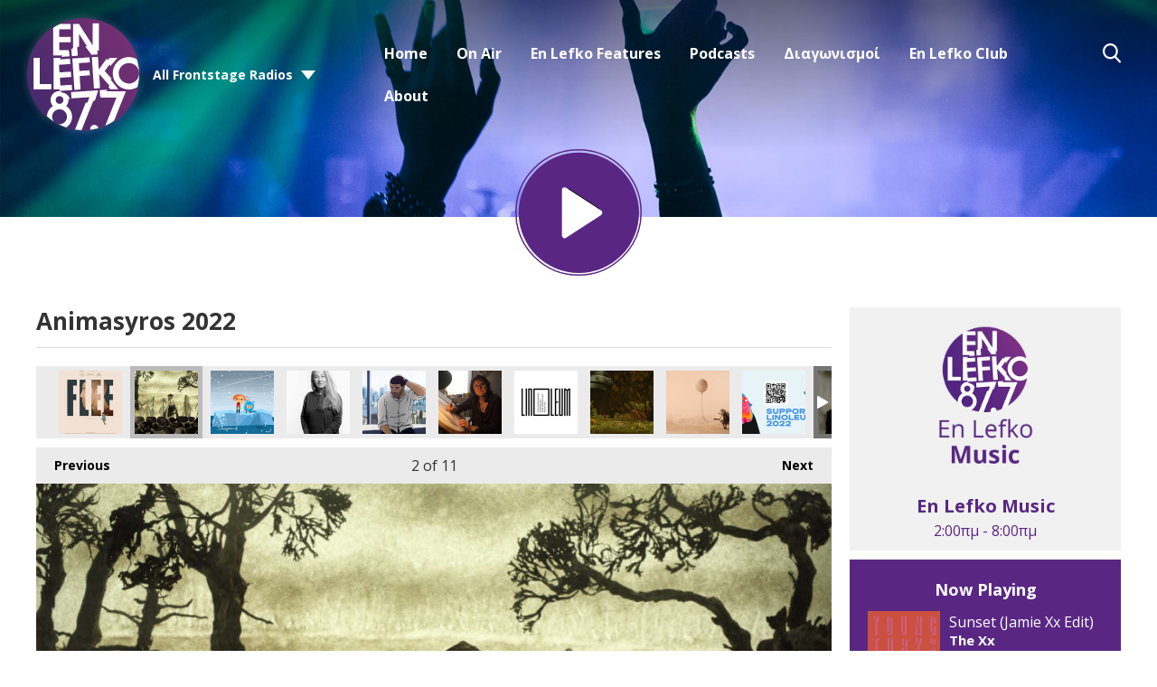

--- FILE ---
content_type: application/javascript
request_url: https://ads.aiir.net/pageads?s=630&path_no_tll=%2Fphotos%2Fanimasyros-2022%2F&pos%5B%5D=6696&pos%5B%5D=to&pos%5B%5D=cs&service_id=3580&callback=_jsonp_1769304055574
body_size: -46
content:
_jsonp_1769304055574({"src":"arm64"});